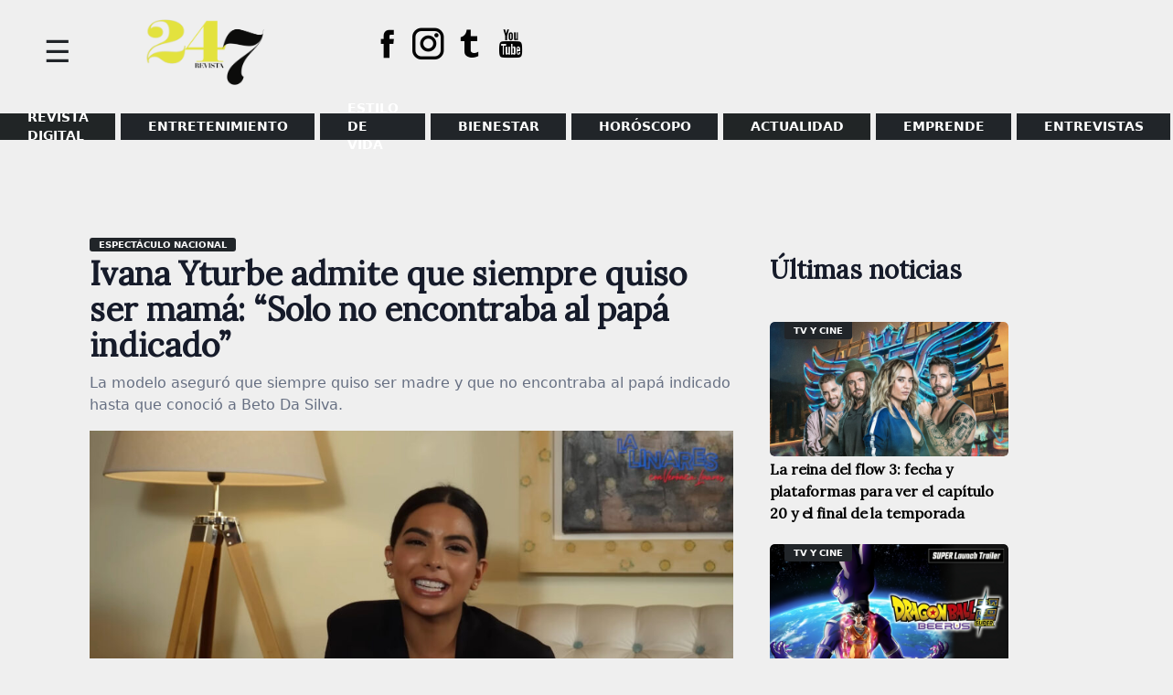

--- FILE ---
content_type: text/html; charset=UTF-8
request_url: https://www.magacin247.com/ivana-yturbe-admite-que-siempre-quiso-ser-mama-solo-no-encontraba-al-papa-indicado/
body_size: 13512
content:
<!doctype html>
<html lang="es">
<head>
	<meta charset="UTF-8">
	<meta name="viewport" content="width=device-width, initial-scale=1">
	<link rel="profile" href="https://gmpg.org/xfn/11">
	<link href="https://fonts.googleapis.com/css2?family=Lora&display=swap" rel="stylesheet">
	<meta name='robots' content='index, follow, max-image-preview:large, max-snippet:-1, max-video-preview:-1' />
	<style>img:is([sizes="auto" i], [sizes^="auto," i]) { contain-intrinsic-size: 3000px 1500px }</style>
	
	<!-- This site is optimized with the Yoast SEO plugin v26.5 - https://yoast.com/wordpress/plugins/seo/ -->
	<title>Ivana Yturbe admite que siempre quiso ser mamá: “Solo no encontraba al papá indicado”</title>
	<meta name="description" content="La modelo, Ivana Yturbe aseguró que siempre quiso ser madre y que no encontraba al papá indicado hasta que conoció a Beto Da Silva." />
	<link rel="canonical" href="https://www.magacin247.com/ivana-yturbe-admite-que-siempre-quiso-ser-mama-solo-no-encontraba-al-papa-indicado/" />
	<meta property="og:locale" content="es_ES" />
	<meta property="og:type" content="article" />
	<meta property="og:title" content="Ivana Yturbe admite que siempre quiso ser mamá: “Solo no encontraba al papá indicado”" />
	<meta property="og:description" content="La modelo, Ivana Yturbe aseguró que siempre quiso ser madre y que no encontraba al papá indicado hasta que conoció a Beto Da Silva." />
	<meta property="og:url" content="https://www.magacin247.com/ivana-yturbe-admite-que-siempre-quiso-ser-mama-solo-no-encontraba-al-papa-indicado/" />
	<meta property="og:site_name" content="MAGACÍN 24.7" />
	<meta property="article:publisher" content="https://www.facebook.com/magacin247" />
	<meta property="article:published_time" content="2023-08-28T19:32:20+00:00" />
	<meta property="article:modified_time" content="2023-08-28T22:32:27+00:00" />
	<meta property="og:image" content="https://www.magacin247.com/wp-content/uploads/2023/08/iVANA-YTURBE.jpg" />
	<meta property="og:image:width" content="1280" />
	<meta property="og:image:height" content="720" />
	<meta property="og:image:type" content="image/jpeg" />
	<meta name="author" content="Redacción Magacin247" />
	<meta name="twitter:card" content="summary_large_image" />
	<meta name="twitter:creator" content="@magacin247" />
	<meta name="twitter:site" content="@magacin247" />
	<meta name="twitter:label1" content="Escrito por" />
	<meta name="twitter:data1" content="Redacción Magacin247" />
	<meta name="twitter:label2" content="Tiempo de lectura" />
	<meta name="twitter:data2" content="3 minutos" />
	<script type="application/ld+json" class="yoast-schema-graph">{"@context":"https://schema.org","@graph":[{"@type":"Article","@id":"https://www.magacin247.com/ivana-yturbe-admite-que-siempre-quiso-ser-mama-solo-no-encontraba-al-papa-indicado/#article","isPartOf":{"@id":"https://www.magacin247.com/ivana-yturbe-admite-que-siempre-quiso-ser-mama-solo-no-encontraba-al-papa-indicado/"},"author":{"name":"Redacción Magacin247","@id":"https://www.magacin247.com/#/schema/person/e27d9caa4923e3dc7285f77f1cb657a7"},"headline":"Ivana Yturbe admite que siempre quiso ser mamá: “Solo no encontraba al papá indicado”","datePublished":"2023-08-28T19:32:20+00:00","dateModified":"2023-08-28T22:32:27+00:00","mainEntityOfPage":{"@id":"https://www.magacin247.com/ivana-yturbe-admite-que-siempre-quiso-ser-mama-solo-no-encontraba-al-papa-indicado/"},"wordCount":520,"commentCount":0,"publisher":{"@id":"https://www.magacin247.com/#organization"},"image":{"@id":"https://www.magacin247.com/ivana-yturbe-admite-que-siempre-quiso-ser-mama-solo-no-encontraba-al-papa-indicado/#primaryimage"},"thumbnailUrl":"https://www.magacin247.com/wp-content/uploads/2023/08/iVANA-YTURBE.jpg","keywords":["BetoDaSilva","Espectáculo Nacional","Ivana Yturbe"],"articleSection":["Espectáculo nacional"],"inLanguage":"es","potentialAction":[{"@type":"CommentAction","name":"Comment","target":["https://www.magacin247.com/ivana-yturbe-admite-que-siempre-quiso-ser-mama-solo-no-encontraba-al-papa-indicado/#respond"]}]},{"@type":"WebPage","@id":"https://www.magacin247.com/ivana-yturbe-admite-que-siempre-quiso-ser-mama-solo-no-encontraba-al-papa-indicado/","url":"https://www.magacin247.com/ivana-yturbe-admite-que-siempre-quiso-ser-mama-solo-no-encontraba-al-papa-indicado/","name":"Ivana Yturbe admite que siempre quiso ser mamá: “Solo no encontraba al papá indicado”","isPartOf":{"@id":"https://www.magacin247.com/#website"},"primaryImageOfPage":{"@id":"https://www.magacin247.com/ivana-yturbe-admite-que-siempre-quiso-ser-mama-solo-no-encontraba-al-papa-indicado/#primaryimage"},"image":{"@id":"https://www.magacin247.com/ivana-yturbe-admite-que-siempre-quiso-ser-mama-solo-no-encontraba-al-papa-indicado/#primaryimage"},"thumbnailUrl":"https://www.magacin247.com/wp-content/uploads/2023/08/iVANA-YTURBE.jpg","datePublished":"2023-08-28T19:32:20+00:00","dateModified":"2023-08-28T22:32:27+00:00","description":"La modelo, Ivana Yturbe aseguró que siempre quiso ser madre y que no encontraba al papá indicado hasta que conoció a Beto Da Silva.","breadcrumb":{"@id":"https://www.magacin247.com/ivana-yturbe-admite-que-siempre-quiso-ser-mama-solo-no-encontraba-al-papa-indicado/#breadcrumb"},"inLanguage":"es","potentialAction":[{"@type":"ReadAction","target":["https://www.magacin247.com/ivana-yturbe-admite-que-siempre-quiso-ser-mama-solo-no-encontraba-al-papa-indicado/"]}]},{"@type":"ImageObject","inLanguage":"es","@id":"https://www.magacin247.com/ivana-yturbe-admite-que-siempre-quiso-ser-mama-solo-no-encontraba-al-papa-indicado/#primaryimage","url":"https://www.magacin247.com/wp-content/uploads/2023/08/iVANA-YTURBE.jpg","contentUrl":"https://www.magacin247.com/wp-content/uploads/2023/08/iVANA-YTURBE.jpg","width":1280,"height":720,"caption":"Ivana Yturbe habla sobre su maternidad y familia. (Foto: Captura de YouTube)"},{"@type":"BreadcrumbList","@id":"https://www.magacin247.com/ivana-yturbe-admite-que-siempre-quiso-ser-mama-solo-no-encontraba-al-papa-indicado/#breadcrumb","itemListElement":[{"@type":"ListItem","position":1,"name":"Portada","item":"https://www.magacin247.com/"},{"@type":"ListItem","position":2,"name":"Ivana Yturbe admite que siempre quiso ser mamá: “Solo no encontraba al papá indicado”"}]},{"@type":"WebSite","@id":"https://www.magacin247.com/#website","url":"https://www.magacin247.com/","name":"Magacín 247","description":"Portal web de noticias de entretenimiento, estilo de vida y entrevistas exclusivas.","publisher":{"@id":"https://www.magacin247.com/#organization"},"alternateName":"Magacin247.com","potentialAction":[{"@type":"SearchAction","target":{"@type":"EntryPoint","urlTemplate":"https://www.magacin247.com/?s={search_term_string}"},"query-input":{"@type":"PropertyValueSpecification","valueRequired":true,"valueName":"search_term_string"}}],"inLanguage":"es"},{"@type":"Organization","@id":"https://www.magacin247.com/#organization","name":"Magacín247","url":"https://www.magacin247.com/","logo":{"@type":"ImageObject","inLanguage":"es","@id":"https://www.magacin247.com/#/schema/logo/image/","url":"https://www.magacin247.com/wp-content/uploads/2025/06/cropped-REVISTA-247.png","contentUrl":"https://www.magacin247.com/wp-content/uploads/2025/06/cropped-REVISTA-247.png","width":1774,"height":880,"caption":"Magacín247"},"image":{"@id":"https://www.magacin247.com/#/schema/logo/image/"},"sameAs":["https://www.facebook.com/magacin247","https://x.com/magacin247","https://www.instagram.com/magacin247/"]},{"@type":"Person","@id":"https://www.magacin247.com/#/schema/person/e27d9caa4923e3dc7285f77f1cb657a7","name":"Redacción Magacin247","image":{"@type":"ImageObject","inLanguage":"es","@id":"https://www.magacin247.com/#/schema/person/image/","url":"https://www.magacin247.com/wp-content/uploads/2025/06/Post_Magacin247_3-removebg-preview-1-120x150.png","contentUrl":"https://www.magacin247.com/wp-content/uploads/2025/06/Post_Magacin247_3-removebg-preview-1-120x150.png","caption":"Redacción Magacin247"},"description":"redaccion@magacin247.com","sameAs":["Magacin247"]}]}</script>
	<!-- / Yoast SEO plugin. -->


<link rel='dns-prefetch' href='//fonts.googleapis.com' />
<link rel="alternate" type="application/rss+xml" title="MAGACÍN 24.7 &raquo; Feed" href="https://www.magacin247.com/feed/" />
<link rel="alternate" type="application/rss+xml" title="MAGACÍN 24.7 &raquo; Feed de los comentarios" href="https://www.magacin247.com/comments/feed/" />
<link rel="alternate" type="application/rss+xml" title="MAGACÍN 24.7 &raquo; Comentario Ivana Yturbe admite que siempre quiso ser mamá: “Solo no encontraba al papá indicado” del feed" href="https://www.magacin247.com/ivana-yturbe-admite-que-siempre-quiso-ser-mama-solo-no-encontraba-al-papa-indicado/feed/" />
<script>
window._wpemojiSettings = {"baseUrl":"https:\/\/s.w.org\/images\/core\/emoji\/16.0.1\/72x72\/","ext":".png","svgUrl":"https:\/\/s.w.org\/images\/core\/emoji\/16.0.1\/svg\/","svgExt":".svg","source":{"concatemoji":"https:\/\/www.magacin247.com\/wp-includes\/js\/wp-emoji-release.min.js?ver=6.8.3"}};
/*! This file is auto-generated */
!function(s,n){var o,i,e;function c(e){try{var t={supportTests:e,timestamp:(new Date).valueOf()};sessionStorage.setItem(o,JSON.stringify(t))}catch(e){}}function p(e,t,n){e.clearRect(0,0,e.canvas.width,e.canvas.height),e.fillText(t,0,0);var t=new Uint32Array(e.getImageData(0,0,e.canvas.width,e.canvas.height).data),a=(e.clearRect(0,0,e.canvas.width,e.canvas.height),e.fillText(n,0,0),new Uint32Array(e.getImageData(0,0,e.canvas.width,e.canvas.height).data));return t.every(function(e,t){return e===a[t]})}function u(e,t){e.clearRect(0,0,e.canvas.width,e.canvas.height),e.fillText(t,0,0);for(var n=e.getImageData(16,16,1,1),a=0;a<n.data.length;a++)if(0!==n.data[a])return!1;return!0}function f(e,t,n,a){switch(t){case"flag":return n(e,"\ud83c\udff3\ufe0f\u200d\u26a7\ufe0f","\ud83c\udff3\ufe0f\u200b\u26a7\ufe0f")?!1:!n(e,"\ud83c\udde8\ud83c\uddf6","\ud83c\udde8\u200b\ud83c\uddf6")&&!n(e,"\ud83c\udff4\udb40\udc67\udb40\udc62\udb40\udc65\udb40\udc6e\udb40\udc67\udb40\udc7f","\ud83c\udff4\u200b\udb40\udc67\u200b\udb40\udc62\u200b\udb40\udc65\u200b\udb40\udc6e\u200b\udb40\udc67\u200b\udb40\udc7f");case"emoji":return!a(e,"\ud83e\udedf")}return!1}function g(e,t,n,a){var r="undefined"!=typeof WorkerGlobalScope&&self instanceof WorkerGlobalScope?new OffscreenCanvas(300,150):s.createElement("canvas"),o=r.getContext("2d",{willReadFrequently:!0}),i=(o.textBaseline="top",o.font="600 32px Arial",{});return e.forEach(function(e){i[e]=t(o,e,n,a)}),i}function t(e){var t=s.createElement("script");t.src=e,t.defer=!0,s.head.appendChild(t)}"undefined"!=typeof Promise&&(o="wpEmojiSettingsSupports",i=["flag","emoji"],n.supports={everything:!0,everythingExceptFlag:!0},e=new Promise(function(e){s.addEventListener("DOMContentLoaded",e,{once:!0})}),new Promise(function(t){var n=function(){try{var e=JSON.parse(sessionStorage.getItem(o));if("object"==typeof e&&"number"==typeof e.timestamp&&(new Date).valueOf()<e.timestamp+604800&&"object"==typeof e.supportTests)return e.supportTests}catch(e){}return null}();if(!n){if("undefined"!=typeof Worker&&"undefined"!=typeof OffscreenCanvas&&"undefined"!=typeof URL&&URL.createObjectURL&&"undefined"!=typeof Blob)try{var e="postMessage("+g.toString()+"("+[JSON.stringify(i),f.toString(),p.toString(),u.toString()].join(",")+"));",a=new Blob([e],{type:"text/javascript"}),r=new Worker(URL.createObjectURL(a),{name:"wpTestEmojiSupports"});return void(r.onmessage=function(e){c(n=e.data),r.terminate(),t(n)})}catch(e){}c(n=g(i,f,p,u))}t(n)}).then(function(e){for(var t in e)n.supports[t]=e[t],n.supports.everything=n.supports.everything&&n.supports[t],"flag"!==t&&(n.supports.everythingExceptFlag=n.supports.everythingExceptFlag&&n.supports[t]);n.supports.everythingExceptFlag=n.supports.everythingExceptFlag&&!n.supports.flag,n.DOMReady=!1,n.readyCallback=function(){n.DOMReady=!0}}).then(function(){return e}).then(function(){var e;n.supports.everything||(n.readyCallback(),(e=n.source||{}).concatemoji?t(e.concatemoji):e.wpemoji&&e.twemoji&&(t(e.twemoji),t(e.wpemoji)))}))}((window,document),window._wpemojiSettings);
</script>
<style id='wp-emoji-styles-inline-css'>

	img.wp-smiley, img.emoji {
		display: inline !important;
		border: none !important;
		box-shadow: none !important;
		height: 1em !important;
		width: 1em !important;
		margin: 0 0.07em !important;
		vertical-align: -0.1em !important;
		background: none !important;
		padding: 0 !important;
	}
</style>
<link rel='stylesheet' id='wp-block-library-css' href='https://www.magacin247.com/wp-includes/css/dist/block-library/style.min.css?ver=6.8.3' media='all' />
<style id='classic-theme-styles-inline-css'>
/*! This file is auto-generated */
.wp-block-button__link{color:#fff;background-color:#32373c;border-radius:9999px;box-shadow:none;text-decoration:none;padding:calc(.667em + 2px) calc(1.333em + 2px);font-size:1.125em}.wp-block-file__button{background:#32373c;color:#fff;text-decoration:none}
</style>
<style id='global-styles-inline-css'>
:root{--wp--preset--aspect-ratio--square: 1;--wp--preset--aspect-ratio--4-3: 4/3;--wp--preset--aspect-ratio--3-4: 3/4;--wp--preset--aspect-ratio--3-2: 3/2;--wp--preset--aspect-ratio--2-3: 2/3;--wp--preset--aspect-ratio--16-9: 16/9;--wp--preset--aspect-ratio--9-16: 9/16;--wp--preset--color--black: #000000;--wp--preset--color--cyan-bluish-gray: #abb8c3;--wp--preset--color--white: #ffffff;--wp--preset--color--pale-pink: #f78da7;--wp--preset--color--vivid-red: #cf2e2e;--wp--preset--color--luminous-vivid-orange: #ff6900;--wp--preset--color--luminous-vivid-amber: #fcb900;--wp--preset--color--light-green-cyan: #7bdcb5;--wp--preset--color--vivid-green-cyan: #00d084;--wp--preset--color--pale-cyan-blue: #8ed1fc;--wp--preset--color--vivid-cyan-blue: #0693e3;--wp--preset--color--vivid-purple: #9b51e0;--wp--preset--gradient--vivid-cyan-blue-to-vivid-purple: linear-gradient(135deg,rgba(6,147,227,1) 0%,rgb(155,81,224) 100%);--wp--preset--gradient--light-green-cyan-to-vivid-green-cyan: linear-gradient(135deg,rgb(122,220,180) 0%,rgb(0,208,130) 100%);--wp--preset--gradient--luminous-vivid-amber-to-luminous-vivid-orange: linear-gradient(135deg,rgba(252,185,0,1) 0%,rgba(255,105,0,1) 100%);--wp--preset--gradient--luminous-vivid-orange-to-vivid-red: linear-gradient(135deg,rgba(255,105,0,1) 0%,rgb(207,46,46) 100%);--wp--preset--gradient--very-light-gray-to-cyan-bluish-gray: linear-gradient(135deg,rgb(238,238,238) 0%,rgb(169,184,195) 100%);--wp--preset--gradient--cool-to-warm-spectrum: linear-gradient(135deg,rgb(74,234,220) 0%,rgb(151,120,209) 20%,rgb(207,42,186) 40%,rgb(238,44,130) 60%,rgb(251,105,98) 80%,rgb(254,248,76) 100%);--wp--preset--gradient--blush-light-purple: linear-gradient(135deg,rgb(255,206,236) 0%,rgb(152,150,240) 100%);--wp--preset--gradient--blush-bordeaux: linear-gradient(135deg,rgb(254,205,165) 0%,rgb(254,45,45) 50%,rgb(107,0,62) 100%);--wp--preset--gradient--luminous-dusk: linear-gradient(135deg,rgb(255,203,112) 0%,rgb(199,81,192) 50%,rgb(65,88,208) 100%);--wp--preset--gradient--pale-ocean: linear-gradient(135deg,rgb(255,245,203) 0%,rgb(182,227,212) 50%,rgb(51,167,181) 100%);--wp--preset--gradient--electric-grass: linear-gradient(135deg,rgb(202,248,128) 0%,rgb(113,206,126) 100%);--wp--preset--gradient--midnight: linear-gradient(135deg,rgb(2,3,129) 0%,rgb(40,116,252) 100%);--wp--preset--font-size--small: 13px;--wp--preset--font-size--medium: 20px;--wp--preset--font-size--large: 36px;--wp--preset--font-size--x-large: 42px;--wp--preset--spacing--20: 0.44rem;--wp--preset--spacing--30: 0.67rem;--wp--preset--spacing--40: 1rem;--wp--preset--spacing--50: 1.5rem;--wp--preset--spacing--60: 2.25rem;--wp--preset--spacing--70: 3.38rem;--wp--preset--spacing--80: 5.06rem;--wp--preset--shadow--natural: 6px 6px 9px rgba(0, 0, 0, 0.2);--wp--preset--shadow--deep: 12px 12px 50px rgba(0, 0, 0, 0.4);--wp--preset--shadow--sharp: 6px 6px 0px rgba(0, 0, 0, 0.2);--wp--preset--shadow--outlined: 6px 6px 0px -3px rgba(255, 255, 255, 1), 6px 6px rgba(0, 0, 0, 1);--wp--preset--shadow--crisp: 6px 6px 0px rgba(0, 0, 0, 1);}:where(.is-layout-flex){gap: 0.5em;}:where(.is-layout-grid){gap: 0.5em;}body .is-layout-flex{display: flex;}.is-layout-flex{flex-wrap: wrap;align-items: center;}.is-layout-flex > :is(*, div){margin: 0;}body .is-layout-grid{display: grid;}.is-layout-grid > :is(*, div){margin: 0;}:where(.wp-block-columns.is-layout-flex){gap: 2em;}:where(.wp-block-columns.is-layout-grid){gap: 2em;}:where(.wp-block-post-template.is-layout-flex){gap: 1.25em;}:where(.wp-block-post-template.is-layout-grid){gap: 1.25em;}.has-black-color{color: var(--wp--preset--color--black) !important;}.has-cyan-bluish-gray-color{color: var(--wp--preset--color--cyan-bluish-gray) !important;}.has-white-color{color: var(--wp--preset--color--white) !important;}.has-pale-pink-color{color: var(--wp--preset--color--pale-pink) !important;}.has-vivid-red-color{color: var(--wp--preset--color--vivid-red) !important;}.has-luminous-vivid-orange-color{color: var(--wp--preset--color--luminous-vivid-orange) !important;}.has-luminous-vivid-amber-color{color: var(--wp--preset--color--luminous-vivid-amber) !important;}.has-light-green-cyan-color{color: var(--wp--preset--color--light-green-cyan) !important;}.has-vivid-green-cyan-color{color: var(--wp--preset--color--vivid-green-cyan) !important;}.has-pale-cyan-blue-color{color: var(--wp--preset--color--pale-cyan-blue) !important;}.has-vivid-cyan-blue-color{color: var(--wp--preset--color--vivid-cyan-blue) !important;}.has-vivid-purple-color{color: var(--wp--preset--color--vivid-purple) !important;}.has-black-background-color{background-color: var(--wp--preset--color--black) !important;}.has-cyan-bluish-gray-background-color{background-color: var(--wp--preset--color--cyan-bluish-gray) !important;}.has-white-background-color{background-color: var(--wp--preset--color--white) !important;}.has-pale-pink-background-color{background-color: var(--wp--preset--color--pale-pink) !important;}.has-vivid-red-background-color{background-color: var(--wp--preset--color--vivid-red) !important;}.has-luminous-vivid-orange-background-color{background-color: var(--wp--preset--color--luminous-vivid-orange) !important;}.has-luminous-vivid-amber-background-color{background-color: var(--wp--preset--color--luminous-vivid-amber) !important;}.has-light-green-cyan-background-color{background-color: var(--wp--preset--color--light-green-cyan) !important;}.has-vivid-green-cyan-background-color{background-color: var(--wp--preset--color--vivid-green-cyan) !important;}.has-pale-cyan-blue-background-color{background-color: var(--wp--preset--color--pale-cyan-blue) !important;}.has-vivid-cyan-blue-background-color{background-color: var(--wp--preset--color--vivid-cyan-blue) !important;}.has-vivid-purple-background-color{background-color: var(--wp--preset--color--vivid-purple) !important;}.has-black-border-color{border-color: var(--wp--preset--color--black) !important;}.has-cyan-bluish-gray-border-color{border-color: var(--wp--preset--color--cyan-bluish-gray) !important;}.has-white-border-color{border-color: var(--wp--preset--color--white) !important;}.has-pale-pink-border-color{border-color: var(--wp--preset--color--pale-pink) !important;}.has-vivid-red-border-color{border-color: var(--wp--preset--color--vivid-red) !important;}.has-luminous-vivid-orange-border-color{border-color: var(--wp--preset--color--luminous-vivid-orange) !important;}.has-luminous-vivid-amber-border-color{border-color: var(--wp--preset--color--luminous-vivid-amber) !important;}.has-light-green-cyan-border-color{border-color: var(--wp--preset--color--light-green-cyan) !important;}.has-vivid-green-cyan-border-color{border-color: var(--wp--preset--color--vivid-green-cyan) !important;}.has-pale-cyan-blue-border-color{border-color: var(--wp--preset--color--pale-cyan-blue) !important;}.has-vivid-cyan-blue-border-color{border-color: var(--wp--preset--color--vivid-cyan-blue) !important;}.has-vivid-purple-border-color{border-color: var(--wp--preset--color--vivid-purple) !important;}.has-vivid-cyan-blue-to-vivid-purple-gradient-background{background: var(--wp--preset--gradient--vivid-cyan-blue-to-vivid-purple) !important;}.has-light-green-cyan-to-vivid-green-cyan-gradient-background{background: var(--wp--preset--gradient--light-green-cyan-to-vivid-green-cyan) !important;}.has-luminous-vivid-amber-to-luminous-vivid-orange-gradient-background{background: var(--wp--preset--gradient--luminous-vivid-amber-to-luminous-vivid-orange) !important;}.has-luminous-vivid-orange-to-vivid-red-gradient-background{background: var(--wp--preset--gradient--luminous-vivid-orange-to-vivid-red) !important;}.has-very-light-gray-to-cyan-bluish-gray-gradient-background{background: var(--wp--preset--gradient--very-light-gray-to-cyan-bluish-gray) !important;}.has-cool-to-warm-spectrum-gradient-background{background: var(--wp--preset--gradient--cool-to-warm-spectrum) !important;}.has-blush-light-purple-gradient-background{background: var(--wp--preset--gradient--blush-light-purple) !important;}.has-blush-bordeaux-gradient-background{background: var(--wp--preset--gradient--blush-bordeaux) !important;}.has-luminous-dusk-gradient-background{background: var(--wp--preset--gradient--luminous-dusk) !important;}.has-pale-ocean-gradient-background{background: var(--wp--preset--gradient--pale-ocean) !important;}.has-electric-grass-gradient-background{background: var(--wp--preset--gradient--electric-grass) !important;}.has-midnight-gradient-background{background: var(--wp--preset--gradient--midnight) !important;}.has-small-font-size{font-size: var(--wp--preset--font-size--small) !important;}.has-medium-font-size{font-size: var(--wp--preset--font-size--medium) !important;}.has-large-font-size{font-size: var(--wp--preset--font-size--large) !important;}.has-x-large-font-size{font-size: var(--wp--preset--font-size--x-large) !important;}
:where(.wp-block-post-template.is-layout-flex){gap: 1.25em;}:where(.wp-block-post-template.is-layout-grid){gap: 1.25em;}
:where(.wp-block-columns.is-layout-flex){gap: 2em;}:where(.wp-block-columns.is-layout-grid){gap: 2em;}
:root :where(.wp-block-pullquote){font-size: 1.5em;line-height: 1.6;}
</style>
<link rel='stylesheet' id='magacin-247-style-css' href='https://www.magacin247.com/wp-content/themes/magacin-247/style.css?ver=1.0.1' media='all' />
<link rel='stylesheet' id='bootstrapcss-css' href='https://www.magacin247.com/wp-content/themes/magacin-247/css/bootstrap.min.css?v1&#038;ver=6.8.3' media='all' />
<link rel='stylesheet' id='icofonts-css' href='https://www.magacin247.com/wp-content/themes/magacin-247/css/icofont.min.css?ver=6.8.3' media='all' />
<link rel='stylesheet' id='fonts-css' href='https://fonts.googleapis.com/css?family=Roboto%3A400%2C700%2C900%7CZilla+Slab%3A400%2C700%2C900&#038;ver=6.8.3' media='all' />
<script src="https://www.magacin247.com/wp-includes/js/jquery/jquery.min.js?ver=3.7.1" id="jquery-core-js"></script>
<script src="https://www.magacin247.com/wp-includes/js/jquery/jquery-migrate.min.js?ver=3.4.1" id="jquery-migrate-js"></script>
<link rel="https://api.w.org/" href="https://www.magacin247.com/wp-json/" /><link rel="alternate" title="JSON" type="application/json" href="https://www.magacin247.com/wp-json/wp/v2/posts/113722" /><link rel="EditURI" type="application/rsd+xml" title="RSD" href="https://www.magacin247.com/xmlrpc.php?rsd" />
<meta name="generator" content="WordPress 6.8.3" />
<link rel='shortlink' href='https://www.magacin247.com/?p=113722' />
<link rel="alternate" title="oEmbed (JSON)" type="application/json+oembed" href="https://www.magacin247.com/wp-json/oembed/1.0/embed?url=https%3A%2F%2Fwww.magacin247.com%2Fivana-yturbe-admite-que-siempre-quiso-ser-mama-solo-no-encontraba-al-papa-indicado%2F" />
<link rel="alternate" title="oEmbed (XML)" type="text/xml+oembed" href="https://www.magacin247.com/wp-json/oembed/1.0/embed?url=https%3A%2F%2Fwww.magacin247.com%2Fivana-yturbe-admite-que-siempre-quiso-ser-mama-solo-no-encontraba-al-papa-indicado%2F&#038;format=xml" />
<link rel="pingback" href="https://www.magacin247.com/xmlrpc.php">		<style type="text/css">
					.site-title,
			.site-description {
				position: absolute;
				clip: rect(1px, 1px, 1px, 1px);
				}
					</style>
		<style id="custom-background-css">
body.custom-background { background-color: #efefef; }
</style>
	<link rel="icon" href="https://www.magacin247.com/wp-content/uploads/2025/06/cropped-REVISTA-247-1-32x32.png" sizes="32x32" />
<link rel="icon" href="https://www.magacin247.com/wp-content/uploads/2025/06/cropped-REVISTA-247-1-192x192.png" sizes="192x192" />
<link rel="apple-touch-icon" href="https://www.magacin247.com/wp-content/uploads/2025/06/cropped-REVISTA-247-1-180x180.png" />
<meta name="msapplication-TileImage" content="https://www.magacin247.com/wp-content/uploads/2025/06/cropped-REVISTA-247-1-270x270.png" />
		<style id="wp-custom-css">
			@media (max-width: 768px) {
    .site-header {
        display: flex!important;
    }
}
.menpadre .lista > li.menu-item:nth-child(1) > a {
    background: #212526;
}
footer#colophon {
    /* background-color: #e2153157; */
    padding-top: 2.5rem;
    padding-bottom: 1.5rem;
    color: #dcdddf;
}
.menpadre .lista > li.menu-item:nth-child(2) > a {
    background: #212529;
}
.menpadre .lista > li.menu-item:nth-child(3) > a {
    background: #212529;
}
.menpadre .lista > li.menu-item:nth-child(4) > a {
    background: #212529;
}
.menpadre .lista > li.menu-item:nth-child(5) > a {
    background: #212529;
}
li.menu-item:nth-child(6) > a {
    background: #f08a98;
}
.menpadre .lista > li.menu-item:nth-child(7) > a {
    background: #212529;
}
.menpadre .lista > li.menu-item:nth-child(8) > a {
    background: #212529;
}
.menpadre .lista > li.menu-item:nth-child(6) > a {
    background: #212526;
}
.body ul li a, .body3 ul li a, .granc ul li a, .cated ul li a {
    background: #212529;
}
section.fondo-bk {
    background: #212529;
}
footer#colophon {
    background-color: #efefef;
    padding-top: 2.5rem;
    padding-bottom: 1.5rem;
    color: #dcdddf;
}
span.motorg {
    border-bottom: solid 4px #212529;
}
.site-branding img {
    padding: 1rem;
    width: 250px;
}
.nptres .tsec22 h2.gene:before {
    position: absolute;
    right: 0;
    height: 5px;
    width: 100%;
    content: "";
    background: #212529;
    bottom: -10px;
}
.npline {
    border: 2px solid #dcdddf;
    padding: 5rem 1rem 0 1rem;
    border-radius: 5px;
    margin-top: -60px;
}
span.color {
    border-bottom: solid 6px #212529;
    text-transform: uppercase;
}
leyenda {
    color: rgb(255, 255, 255);
    font-size: 15px;
    font-weight: 400;
    font-style: italic;
    background: rgb(33, 37, 41);
    padding: 0px 2rem 0.3rem;
}
.av img {
  border-radius: 50%;
	border: solid 0px #fff;
}
.leyenda {
    background: #212529;
    color: #fff;
    padding: 0 2rem 0.3rem 2rem;
    font-size: 15px;
    font-weight: 400;
    font-style: italic;
}
.side-panel {
    height: 100%;
    background: #212529;
    position: fixed;
    z-index: 9;
    padding: 10px;
    width: 300px;
    overflow: hidden;
    left: 0;
}
ul#side li a:hover {
    color: #e3e23e !important;
}
li.menu-item:nth-child(6) > a {
    background: #b4b4b4;
}		</style>
			<!--
	<script async src="https://pagead2.googlesyndication.com/pagead/js/adsbygoogle.js"></script>
	<script data-ad-client="ca-pub-8721108380019318" async src="https://pagead2.googlesyndication.com/pagead/js/adsbygoogle.js"></script>-->

	<!-- Global site tag (gtag.js) - Google Analytics -->
	<script async src="https://www.googletagmanager.com/gtag/js?id=G-E6NZ5LG54H"></script>
	<script>
	window.dataLayer = window.dataLayer || [];
	function gtag(){dataLayer.push(arguments);}
	gtag('js', new Date());

	gtag('config', 'G-E6NZ5LG54H');
	</script>

</head>

<body class="wp-singular post-template-default single single-post postid-113722 single-format-standard custom-background wp-custom-logo wp-theme-magacin-247">
<div id="page" class="site">
	<a class="skip-link screen-reader-text" href="#primary">Skip to content</a>

	<header id="masthead" class="site-header">
		
		    <div class="side-panel">
		    	   <span id="baja" class="anul">&#88;</span> 
				
		    	<div class="side-me">
		    		<div id="mender" class="maside"><ul id="side" class="hamb"><li id="menu-item-130948" class="menu-item menu-item-type-custom menu-item-object-custom menu-item-130948"><a href="https://www.magacin247.com/ediciones-anteriores-magacin24-7/">REVISTA DIGITAL</a></li>
<li id="menu-item-46760" class="menu-item menu-item-type-taxonomy menu-item-object-category current-post-ancestor menu-item-has-children menu-item-46760"><a href="https://www.magacin247.com/category/entretenimiento/espectaculos/">ENTRETENIMIENTO</a>
<ul class="item-show">
	<li id="menu-item-46759" class="menu-item menu-item-type-taxonomy menu-item-object-category current-post-ancestor current-menu-parent current-post-parent menu-item-46759"><a href="https://www.magacin247.com/category/entretenimiento/espectaculos/espectaculo-nacional/">Espectáculo Nacional</a></li>
	<li id="menu-item-46758" class="menu-item menu-item-type-taxonomy menu-item-object-category menu-item-46758"><a href="https://www.magacin247.com/category/entretenimiento/espectaculos/espectaculo-internacional/">Espectáculo Internacional</a></li>
	<li id="menu-item-46761" class="menu-item menu-item-type-taxonomy menu-item-object-category menu-item-46761"><a href="https://www.magacin247.com/category/entretenimiento/espectaculos/tv-y-cine/">TV Y CINE</a></li>
</ul>
</li>
<li id="menu-item-46766" class="menu-item menu-item-type-taxonomy menu-item-object-category menu-item-has-children menu-item-46766"><a href="https://www.magacin247.com/category/estilo-de-vida/">Estilo de vida</a>
<ul class="item-show">
	<li id="menu-item-46772" class="menu-item menu-item-type-taxonomy menu-item-object-category menu-item-46772"><a href="https://www.magacin247.com/category/estilo-de-vida/viajes/">VIAJES</a></li>
	<li id="menu-item-46767" class="menu-item menu-item-type-taxonomy menu-item-object-category menu-item-46767"><a href="https://www.magacin247.com/category/estilo-de-vida/belleza/">BELLEZA</a></li>
	<li id="menu-item-46770" class="menu-item menu-item-type-taxonomy menu-item-object-category menu-item-46770"><a href="https://www.magacin247.com/category/estilo-de-vida/moda/">MODA</a></li>
	<li id="menu-item-46769" class="menu-item menu-item-type-taxonomy menu-item-object-category menu-item-46769"><a href="https://www.magacin247.com/category/estilo-de-vida/mascotas/">MASCOTAS</a></li>
	<li id="menu-item-47174" class="menu-item menu-item-type-taxonomy menu-item-object-category menu-item-47174"><a href="https://www.magacin247.com/category/estilo-de-vida/hogar/">HOGAR</a></li>
</ul>
</li>
<li id="menu-item-46746" class="menu-item menu-item-type-taxonomy menu-item-object-category menu-item-has-children menu-item-46746"><a href="https://www.magacin247.com/category/bienestar/">BIENESTAR</a>
<ul class="item-show">
	<li id="menu-item-46750" class="menu-item menu-item-type-taxonomy menu-item-object-category menu-item-46750"><a href="https://www.magacin247.com/category/bienestar/salud/">SALUD</a></li>
	<li id="menu-item-46747" class="menu-item menu-item-type-taxonomy menu-item-object-category menu-item-46747"><a href="https://www.magacin247.com/category/bienestar/en-forma/">En Forma</a></li>
	<li id="menu-item-47177" class="menu-item menu-item-type-taxonomy menu-item-object-category menu-item-47177"><a href="https://www.magacin247.com/category/bienestar/nutricion/">NUTRICIÓN</a></li>
	<li id="menu-item-47954" class="menu-item menu-item-type-taxonomy menu-item-object-category menu-item-47954"><a href="https://www.magacin247.com/category/bienestar/psicologia/">Psicología</a></li>
</ul>
</li>
<li id="menu-item-46773" class="menu-item menu-item-type-taxonomy menu-item-object-category menu-item-has-children menu-item-46773"><a href="https://www.magacin247.com/category/horoscopo/">HORÓSCOPO</a>
<ul class="item-show">
	<li id="menu-item-46775" class="menu-item menu-item-type-taxonomy menu-item-object-category menu-item-46775"><a href="https://www.magacin247.com/category/horoscopo/rituales-y-suenos/">Rituales y sueños</a></li>
	<li id="menu-item-47168" class="menu-item menu-item-type-taxonomy menu-item-object-category menu-item-47168"><a href="https://www.magacin247.com/category/horoscopo/signos-del-zodiaco/">Signos del zodiaco</a></li>
</ul>
</li>
<li id="menu-item-46780" class="menu-item menu-item-type-taxonomy menu-item-object-category menu-item-has-children menu-item-46780"><a href="https://www.magacin247.com/category/actualidad/">Actualidad</a>
<ul class="item-show">
	<li id="menu-item-47169" class="menu-item menu-item-type-taxonomy menu-item-object-category menu-item-47169"><a href="https://www.magacin247.com/category/actualidad/">Actualidad</a></li>
	<li id="menu-item-47170" class="menu-item menu-item-type-taxonomy menu-item-object-category menu-item-47170"><a href="https://www.magacin247.com/category/actualidad/lanzamientos/">Lanzamientos</a></li>
	<li id="menu-item-46771" class="menu-item menu-item-type-taxonomy menu-item-object-category menu-item-46771"><a href="https://www.magacin247.com/category/actualidad/tecnologia/">TECNOLOGÍA</a></li>
	<li id="menu-item-46765" class="menu-item menu-item-type-taxonomy menu-item-object-category menu-item-46765"><a href="https://www.magacin247.com/category/actualidad/historias/">HISTORIAS</a></li>
</ul>
</li>
<li id="menu-item-47175" class="menu-item menu-item-type-taxonomy menu-item-object-category menu-item-has-children menu-item-47175"><a href="https://www.magacin247.com/category/emprende/">Emprende</a>
<ul class="item-show">
	<li id="menu-item-46763" class="menu-item menu-item-type-taxonomy menu-item-object-category menu-item-46763"><a href="https://www.magacin247.com/category/emprende/emprendedores/">EMPRENDEDORES</a></li>
	<li id="menu-item-47176" class="menu-item menu-item-type-taxonomy menu-item-object-category menu-item-47176"><a href="https://www.magacin247.com/category/emprende/emprende-tips/">Emprende tips</a></li>
</ul>
</li>
<li id="menu-item-47178" class="menu-item menu-item-type-taxonomy menu-item-object-category menu-item-47178"><a href="https://www.magacin247.com/category/magacin-tv/entrevistas/">ENTREVISTAS</a></li>
</ul></div>		    	</div>
		    </div>
		    		    	<div id="slide_nav_button"><span>☰</span></div>
		    		
		
			<div class="logo">

				<div class="site-branding ">
					<a href="https://www.magacin247.com/" class="custom-logo-link" rel="home"><img width="1774" height="880" src="https://www.magacin247.com/wp-content/uploads/2025/06/cropped-REVISTA-247.png" class="custom-logo" alt="MAGACÍN 24.7" decoding="async" fetchpriority="high" srcset="https://www.magacin247.com/wp-content/uploads/2025/06/cropped-REVISTA-247.png 1774w, https://www.magacin247.com/wp-content/uploads/2025/06/cropped-REVISTA-247-300x149.png 300w, https://www.magacin247.com/wp-content/uploads/2025/06/cropped-REVISTA-247-1024x508.png 1024w, https://www.magacin247.com/wp-content/uploads/2025/06/cropped-REVISTA-247-150x74.png 150w, https://www.magacin247.com/wp-content/uploads/2025/06/cropped-REVISTA-247-768x381.png 768w, https://www.magacin247.com/wp-content/uploads/2025/06/cropped-REVISTA-247-1536x762.png 1536w" sizes="(max-width: 1774px) 100vw, 1774px" /></a>						<p class="site-title"><a href="https://www.magacin247.com/" rel="home">MAGACÍN 24.7</a></p>
												<p class="site-description">Portal web de noticias de entretenimiento, estilo de vida y entrevistas exclusivas.</p>
									</div><!-- .site-branding -->
		
				</div>
				<div class="red-top">
					<ul>
         					<li><a href="https://web.facebook.com/magacin247/" target="_blank"><i class="icofont-facebook"></i></a></li><li><a href="https://www.instagram.com/magacin247/" target="_blank"><i class="icofont-instagram"></i></a></li><li><a href="https://www.tiktok.com/@magacin_24.7" target="_blank"><i class="icofont-tumblr"></i></a></li><li><a href="https://www.youtube.com/channel/UCvLFbdcBY211HrX1hsBWU3Q" target="_blank"><i class="icofont-youtube"></i></a></li>         				</ul>
				</div>
			
		
	</header><!-- #masthead -->
	<div class="dale">
	<div class="genio">
		<nav id="site-navigation" class="navbar navbar-expand-lg navbar-light justify-content-center toggled">
					<button class="navbar-toggler bg-gradient" type="button" data-bs-toggle="collapse"
		                    data-bs-target="#menus" aria-controls="menus" aria-expanded="false"
		                    aria-label="Toggle navigation">
		                    <span class="navbar-toggler-icon"></span>
		             </button>
                   <div class="collapse navbar-collapse" id="menus">
					<div id="menus" class="menpadre"><ul id="menu" class="lista navbar-nav"><li class="menu-item menu-item-type-custom menu-item-object-custom menu-item-130948"><a href="https://www.magacin247.com/ediciones-anteriores-magacin24-7/">REVISTA DIGITAL</a></li>
<li class="menu-item menu-item-type-taxonomy menu-item-object-category current-post-ancestor menu-item-has-children menu-item-46760"><a href="https://www.magacin247.com/category/entretenimiento/espectaculos/">ENTRETENIMIENTO</a>
<ul class="sub-menu">
	<li class="menu-item menu-item-type-taxonomy menu-item-object-category current-post-ancestor current-menu-parent current-post-parent menu-item-46759"><a href="https://www.magacin247.com/category/entretenimiento/espectaculos/espectaculo-nacional/">Espectáculo Nacional</a></li>
	<li class="menu-item menu-item-type-taxonomy menu-item-object-category menu-item-46758"><a href="https://www.magacin247.com/category/entretenimiento/espectaculos/espectaculo-internacional/">Espectáculo Internacional</a></li>
	<li class="menu-item menu-item-type-taxonomy menu-item-object-category menu-item-46761"><a href="https://www.magacin247.com/category/entretenimiento/espectaculos/tv-y-cine/">TV Y CINE</a></li>
</ul>
</li>
<li class="menu-item menu-item-type-taxonomy menu-item-object-category menu-item-has-children menu-item-46766"><a href="https://www.magacin247.com/category/estilo-de-vida/">Estilo de vida</a>
<ul class="sub-menu">
	<li class="menu-item menu-item-type-taxonomy menu-item-object-category menu-item-46772"><a href="https://www.magacin247.com/category/estilo-de-vida/viajes/">VIAJES</a></li>
	<li class="menu-item menu-item-type-taxonomy menu-item-object-category menu-item-46767"><a href="https://www.magacin247.com/category/estilo-de-vida/belleza/">BELLEZA</a></li>
	<li class="menu-item menu-item-type-taxonomy menu-item-object-category menu-item-46770"><a href="https://www.magacin247.com/category/estilo-de-vida/moda/">MODA</a></li>
	<li class="menu-item menu-item-type-taxonomy menu-item-object-category menu-item-46769"><a href="https://www.magacin247.com/category/estilo-de-vida/mascotas/">MASCOTAS</a></li>
	<li class="menu-item menu-item-type-taxonomy menu-item-object-category menu-item-47174"><a href="https://www.magacin247.com/category/estilo-de-vida/hogar/">HOGAR</a></li>
</ul>
</li>
<li class="menu-item menu-item-type-taxonomy menu-item-object-category menu-item-has-children menu-item-46746"><a href="https://www.magacin247.com/category/bienestar/">BIENESTAR</a>
<ul class="sub-menu">
	<li class="menu-item menu-item-type-taxonomy menu-item-object-category menu-item-46750"><a href="https://www.magacin247.com/category/bienestar/salud/">SALUD</a></li>
	<li class="menu-item menu-item-type-taxonomy menu-item-object-category menu-item-46747"><a href="https://www.magacin247.com/category/bienestar/en-forma/">En Forma</a></li>
	<li class="menu-item menu-item-type-taxonomy menu-item-object-category menu-item-47177"><a href="https://www.magacin247.com/category/bienestar/nutricion/">NUTRICIÓN</a></li>
	<li class="menu-item menu-item-type-taxonomy menu-item-object-category menu-item-47954"><a href="https://www.magacin247.com/category/bienestar/psicologia/">Psicología</a></li>
</ul>
</li>
<li class="menu-item menu-item-type-taxonomy menu-item-object-category menu-item-has-children menu-item-46773"><a href="https://www.magacin247.com/category/horoscopo/">HORÓSCOPO</a>
<ul class="sub-menu">
	<li class="menu-item menu-item-type-taxonomy menu-item-object-category menu-item-46775"><a href="https://www.magacin247.com/category/horoscopo/rituales-y-suenos/">Rituales y sueños</a></li>
	<li class="menu-item menu-item-type-taxonomy menu-item-object-category menu-item-47168"><a href="https://www.magacin247.com/category/horoscopo/signos-del-zodiaco/">Signos del zodiaco</a></li>
</ul>
</li>
<li class="menu-item menu-item-type-taxonomy menu-item-object-category menu-item-has-children menu-item-46780"><a href="https://www.magacin247.com/category/actualidad/">Actualidad</a>
<ul class="sub-menu">
	<li class="menu-item menu-item-type-taxonomy menu-item-object-category menu-item-47169"><a href="https://www.magacin247.com/category/actualidad/">Actualidad</a></li>
	<li class="menu-item menu-item-type-taxonomy menu-item-object-category menu-item-47170"><a href="https://www.magacin247.com/category/actualidad/lanzamientos/">Lanzamientos</a></li>
	<li class="menu-item menu-item-type-taxonomy menu-item-object-category menu-item-46771"><a href="https://www.magacin247.com/category/actualidad/tecnologia/">TECNOLOGÍA</a></li>
	<li class="menu-item menu-item-type-taxonomy menu-item-object-category menu-item-46765"><a href="https://www.magacin247.com/category/actualidad/historias/">HISTORIAS</a></li>
</ul>
</li>
<li class="menu-item menu-item-type-taxonomy menu-item-object-category menu-item-has-children menu-item-47175"><a href="https://www.magacin247.com/category/emprende/">Emprende</a>
<ul class="sub-menu">
	<li class="menu-item menu-item-type-taxonomy menu-item-object-category menu-item-46763"><a href="https://www.magacin247.com/category/emprende/emprendedores/">EMPRENDEDORES</a></li>
	<li class="menu-item menu-item-type-taxonomy menu-item-object-category menu-item-47176"><a href="https://www.magacin247.com/category/emprende/emprende-tips/">Emprende tips</a></li>
</ul>
</li>
<li class="menu-item menu-item-type-taxonomy menu-item-object-category menu-item-47178"><a href="https://www.magacin247.com/category/magacin-tv/entrevistas/">ENTREVISTAS</a></li>
</ul></div>				   </div>
				 </nav><!-- #site-navigation -->
	</div>
</div>	<main id="primary" class="container pt-5 pb-5">
		<div class="row">
			<div class="col-lg-8 col-sm-12">
				<article id="post-113722" class="post-113722 post type-post status-publish format-standard has-post-thumbnail hentry category-espectaculo-nacional tag-betodasilva tag-espectaculo-nacional tag-ivana-yturbe">
	<header class="entry-header">
					
			<div class="body espectaculo-nacional"><ul class="post-categories">
	<li><a href="https://www.magacin247.com/category/entretenimiento/espectaculos/espectaculo-nacional/" rel="category tag">Espectáculo nacional</a></li></ul></div><h1 class="entry-title">Ivana Yturbe admite que siempre quiso ser mamá: “Solo no encontraba al papá indicado”</h1>	</header><!-- .entry-header -->
   <div class="volada">
	   <p class="sht__summary ">La modelo aseguró que siempre quiso ser madre y que no encontraba al papá indicado hasta que conoció a Beto Da Silva.</p>	</div>
	
			<div class="post-thumbnail">
				<img width="980" height="528" src="https://www.magacin247.com/wp-content/uploads/2023/08/iVANA-YTURBE-980x528.jpg" class="attachment-notas size-notas wp-post-image" alt="" decoding="async" />			</div><!-- .post-thumbnail -->

						 	<div class="leyenda">
				 		Ivana Yturbe habla sobre su maternidad y familia. (Foto: Captura de YouTube)				 	</div>
			     <div class="social row">
       <div class="av col-lg-2 col-sm-2">
       	 <img src="https://www.magacin247.com/wp-content/uploads/2025/06/Post_Magacin247_3-removebg-preview-1-120x150.png" width="64" height="80" srcset="https://www.magacin247.com/wp-content/uploads/2025/06/Post_Magacin247_3-removebg-preview-1.png 2x" alt="Redacción Magacin247" class="avatar avatar-80 wp-user-avatar wp-user-avatar-80 alignnone photo" />       </div>
 		<div class="iteml col-lg-10 col-sm-10">
			<div class="creditos">
				<div class="name">
					<span class="byline tam">  <span class="author vcard"><a class="url fn n" href="https://www.magacin247.com/author/magacin247/">Redacción Magacin247</a></span></span>					<p>redaccion@magacin247.com</p>
				</div>
				<div class="name lado">
					<span class="posted-on">Lima, <a href="https://www.magacin247.com/ivana-yturbe-admite-que-siempre-quiso-ser-mama-solo-no-encontraba-al-papa-indicado/" rel="bookmark"><time class="entry-date published" datetime="2023-08-28T14:32:20-05:00">28/08/2023</time><time class="updated" datetime="2023-08-28T17:32:27-05:00">28/08/2023</time></a></span>									</div>
			</div>	
 		</div>
     </div>
			<div class="ads pt-3">
			<a href="https://morandina.com.pe/" target="_blank"><img src="https://www.magacin247.com/wp-content/uploads/2024/11/BANNER_MORANDINA-lila.png"></a>
		 </div>
     	<div class="entry-content">

		<script async src="https://pagead2.googlesyndication.com/pagead/js/adsbygoogle.js?client=ca-pub-8721108380019318"
     crossorigin="anonymous"></script>
<ins class="adsbygoogle"
     style="display:block; text-align:center;"
     data-ad-layout="in-article"
     data-ad-format="fluid"
     data-ad-client="ca-pub-8721108380019318"
     data-ad-slot="7557685571"></ins>
<script>
     (adsbygoogle = window.adsbygoogle || []).push({});
</script>
		
<p>La ex chica reality, <strong><a href="https://www.magacin247.com/ivanna-yturbe-estuvo-en-la-presentacion-de-beto-da-silva-en-alianza-lima-a-pesar-de-las-criticas/" target="_blank" rel="noreferrer noopener">Ivana Yturbe</a></strong> reveló detalle íntimos de su vida personal durante una entrevista publicada en el programa digital <strong>Habla Batería por YouTube</strong>. En plena conversación, la modelo detalló sobre la experiencia de ser madre y cómo cambio su vida el tener una relación con el futbolista fichado por el&nbsp;FBC Melgar, Beto da Silva, con quien ya tiene una hija.</p>



<p>La exintegrante de &#8216;Esto es Guerra&#8217;, indicó que <strong>siempre tuvo el deseo de ser madre y formar una hermosa familia</strong>, pero que estaba esperando encontrar a la persona indicada antes de dar ese paso tan importante en su vida. «Siempre quise ser mamá, solo que no encontraba al papá indicado y eso era muy importante» mencionó por la red social.</p>



<p>Asimismo,<strong> Ivana Yturbe</strong> destacó el rol significativo de padre que tiene Beto Da Silva en la vida de su hija Almudena y la de ella. Subrayó que su presencia es fundamental, al lograr tener una familia muy funcional. «Lo que siempre quise es que Almu despierte y esté su papa», agregó. </p>



<h2 class="wp-block-heading">Ivana Yturbe se mudó a Arequipa</h2>



<p>La influencer peruana se estableció recientemente en <strong>Arequipa</strong>, junto a su pareja <strong>Beto da Silva</strong> y su pequeña hija. La modelo mencionó que dejó los reality para dedicarse a la labor del hogar, aunque a veces extrañar trabajar en la televisión.</p>



<p>Siguiendo por esa misma línea, Ivana Yturbe, confesó que esta nueva etapa de su vida, la tiene satisfecha y muy feliz, ya que se complementa super bien con el futbolista. «Creo que nos complementamos de una manera increíble, creo que somos un equipo y eso es muy importante, ser un equipo es lo que hace que empujemos el barco en la misma dirección», expresó  la ex chica reality sobre el padre de su hija.</p>



<p><a href="https://www.magacin247.com/ivanna-yturbe-estuvo-en-la-presentacion-de-beto-da-silva-en-alianza-lima-a-pesar-de-las-criticas/" target="_blank" rel="noreferrer noopener"><strong>Ivana Yturbe</strong>&nbsp;y&nbsp;<strong>Beto da Silva</strong></a>&nbsp;ya llevan dos años de casados. Ellos se conocieron en el 2017, pero fue hasta el 2020 que iniciaron una relación. Con tan solo un año de estar juntos, contrajeron matrimonio. y ya concibieron una hija. «Yo a Beto lo conozco hace seis años. Las cosas fluyeron hace dos meses, aproximadamente.», señaló la modelo.</p>



<figure class="wp-block-image size-large"><img decoding="async" width="1024" height="576" src="https://www.magacin247.com/wp-content/uploads/2023/08/Diseno-sin-titulo-59-1024x576.jpg" alt="" class="wp-image-113728" srcset="https://www.magacin247.com/wp-content/uploads/2023/08/Diseno-sin-titulo-59-1024x576.jpg 1024w, https://www.magacin247.com/wp-content/uploads/2023/08/Diseno-sin-titulo-59-300x169.jpg 300w, https://www.magacin247.com/wp-content/uploads/2023/08/Diseno-sin-titulo-59-150x84.jpg 150w, https://www.magacin247.com/wp-content/uploads/2023/08/Diseno-sin-titulo-59-768x432.jpg 768w, https://www.magacin247.com/wp-content/uploads/2023/08/Diseno-sin-titulo-59-1536x864.jpg 1536w, https://www.magacin247.com/wp-content/uploads/2023/08/Diseno-sin-titulo-59.jpg 1920w" sizes="(max-width: 1024px) 100vw, 1024px" /><figcaption class="wp-element-caption">Beto Da Silva e Ivana Yturbe se lucen juntos. Foto: Instagram Ivana Yturbe</figcaption></figure>



<h2 class="wp-block-heading">¿A qué se dedica Ivana Yturbe y cuáles son sus metas?</h2>



<p>La modelo es creadora de contenido de belleza y moda. Ella misma se dedica a manejar sus cuentas en redes sociales. Además tiene su emprendimiento <strong>Spectra </strong>que es una marca de lentes y como directora general en la marca <strong>Trussperu</strong>.&nbsp;Asimismo, está participando en varias activaciones en la Ciudad Blanca.</p>



<p>Por otro lado,<strong> Ivana Yturbe</strong> tiene el sueño de lograr ser una reina de belleza, ya que su oportunidad se truncó en el 2019 al enfermarse. No llegó a participar pero es un objetivo que está luchando por conseguir. Además, la modelo indicó que tiene como meta convertirse en jurado o directora de algún certamen.</p>
		<!--<div class="row">
			<div class="col-12">
			 <video controls>
                <source src="https://www.magacin247.com/wp-content/themes/magacin-247/img/publicidad.mp4" type="video/mp4">
                <source src="movie.ogg" type="video/ogg">
             </video>
			</div>
		</div>-->
	</div><!-- .entry-content -->
   <div class="tags pt-1 pb-1">
   	    <span class="tags-links">Tags: <a href="https://www.magacin247.com/tag/betodasilva/" rel="tag">BetoDaSilva</a> <a href="https://www.magacin247.com/tag/espectaculo-nacional/" rel="tag">Espectáculo Nacional</a> <a href="https://www.magacin247.com/tag/ivana-yturbe/" rel="tag">Ivana Yturbe</a></span>   </div>

</article>
<!--<div class="sharethis-inline-share-buttons"></div>-->
<!--
<div class="autore m-3">
 	<div class="row">
 		<div class="aut col-sm-12 col-md-2 pb-4">
 			<img src="https://www.magacin247.com/wp-content/uploads/2025/06/Post_Magacin247_3-removebg-preview-1.png" width="120" height="150" srcset="https://www.magacin247.com/wp-content/uploads/2025/06/Post_Magacin247_3-removebg-preview-1.png 2x" alt="Redacción Magacin247" class="avatar avatar-150 wp-user-avatar wp-user-avatar-150 alignnone photo" /> 		</div>
 		<div class="infor col-sm-12 col-md-10">
 			<h3><span class="byline tam">  <span class="author vcard"><a class="url fn n" href="https://www.magacin247.com/author/magacin247/">Redacción Magacin247</a></span></span></h3>
 			<p>redaccion@magacin247.com</p>
 		</div>
 	</div>
 </div>
-->
			</div>
			<div class="col-lg-3 col-sm-12">
				 
<aside id="secondary" class="widget-area">
	    <div class="tsec1">
         <div class="tsec2">
            <div class="ama"></div>
            <h3 class="gene">Últimas noticias</h3>
         </div>
     </div>
                 <div class="pb-3">
                <div class="peque-grid">
                       <img width="1280" height="720" src="https://www.magacin247.com/wp-content/uploads/2026/01/Tributo-a-michael-jackson-7.png" class="attachment-post-thumbnail size-post-thumbnail wp-post-image" alt="" decoding="async" loading="lazy" srcset="https://www.magacin247.com/wp-content/uploads/2026/01/Tributo-a-michael-jackson-7.png 1280w, https://www.magacin247.com/wp-content/uploads/2026/01/Tributo-a-michael-jackson-7-300x169.png 300w, https://www.magacin247.com/wp-content/uploads/2026/01/Tributo-a-michael-jackson-7-1024x576.png 1024w, https://www.magacin247.com/wp-content/uploads/2026/01/Tributo-a-michael-jackson-7-150x84.png 150w, https://www.magacin247.com/wp-content/uploads/2026/01/Tributo-a-michael-jackson-7-768x432.png 768w" sizes="auto, (max-width: 1280px) 100vw, 1280px" />                    <div class="cated tv-y-cine">
                       <ul class="post-categories">
	<li><a href="https://www.magacin247.com/category/entretenimiento/espectaculos/tv-y-cine/" rel="category tag">TV Y CINE</a></li></ul>                    </div>
                </div>
                <div class="textfue"><h3 class="post-heading"><a href="https://www.magacin247.com/la-reina-del-flow-3-capitulo-20-final-netflix/">La reina del flow 3: fecha y plataformas para ver el capítulo 20 y el final de la temporada</a></h3></div>
            </div>
                   <div class="pb-3">
                <div class="peque-grid">
                       <img width="1280" height="720" src="https://www.magacin247.com/wp-content/uploads/2026/01/Tributo-a-michael-jackson-6.png" class="attachment-post-thumbnail size-post-thumbnail wp-post-image" alt="" decoding="async" loading="lazy" srcset="https://www.magacin247.com/wp-content/uploads/2026/01/Tributo-a-michael-jackson-6.png 1280w, https://www.magacin247.com/wp-content/uploads/2026/01/Tributo-a-michael-jackson-6-300x169.png 300w, https://www.magacin247.com/wp-content/uploads/2026/01/Tributo-a-michael-jackson-6-1024x576.png 1024w, https://www.magacin247.com/wp-content/uploads/2026/01/Tributo-a-michael-jackson-6-150x84.png 150w, https://www.magacin247.com/wp-content/uploads/2026/01/Tributo-a-michael-jackson-6-768x432.png 768w" sizes="auto, (max-width: 1280px) 100vw, 1280px" />                    <div class="cated tv-y-cine">
                       <ul class="post-categories">
	<li><a href="https://www.magacin247.com/category/entretenimiento/espectaculos/tv-y-cine/" rel="category tag">TV Y CINE</a></li></ul>                    </div>
                </div>
                <div class="textfue"><h3 class="post-heading"><a href="https://www.magacin247.com/dragon-ball-super-beerus-remake-estreno-2026/">“Dragon Ball Super: Beerus”: el remake de Dragon Ball que llegará antes de lo previsto</a></h3></div>
            </div>
                   <div class="pb-3">
                <div class="peque-grid">
                       <img width="1280" height="720" src="https://www.magacin247.com/wp-content/uploads/2026/01/Tributo-a-michael-jackson-5.png" class="attachment-post-thumbnail size-post-thumbnail wp-post-image" alt="" decoding="async" loading="lazy" srcset="https://www.magacin247.com/wp-content/uploads/2026/01/Tributo-a-michael-jackson-5.png 1280w, https://www.magacin247.com/wp-content/uploads/2026/01/Tributo-a-michael-jackson-5-300x169.png 300w, https://www.magacin247.com/wp-content/uploads/2026/01/Tributo-a-michael-jackson-5-1024x576.png 1024w, https://www.magacin247.com/wp-content/uploads/2026/01/Tributo-a-michael-jackson-5-150x84.png 150w, https://www.magacin247.com/wp-content/uploads/2026/01/Tributo-a-michael-jackson-5-768x432.png 768w" sizes="auto, (max-width: 1280px) 100vw, 1280px" />                    <div class="cated musica">
                       <ul class="post-categories">
	<li><a href="https://www.magacin247.com/category/musica/" rel="category tag">Música</a></li></ul>                    </div>
                </div>
                <div class="textfue"><h3 class="post-heading"><a href="https://www.magacin247.com/beret-vuelve-al-peru-con-un-concierto-frente-al-mar-el-21-de-mayo-en-costa-21-conoce-fecha-precios-preventa-y-detalles-de-su-gira-lo-bello-y-lo-roto-tour-2026/">El pop urbano de Beret sonará frente al mar en concierto especial</a></h3></div>
            </div>
                   <div class="pb-3">
                <div class="peque-grid">
                       <img width="1280" height="720" src="https://www.magacin247.com/wp-content/uploads/2026/01/Tributo-a-michael-jackson-4.png" class="attachment-post-thumbnail size-post-thumbnail wp-post-image" alt="" decoding="async" loading="lazy" srcset="https://www.magacin247.com/wp-content/uploads/2026/01/Tributo-a-michael-jackson-4.png 1280w, https://www.magacin247.com/wp-content/uploads/2026/01/Tributo-a-michael-jackson-4-300x169.png 300w, https://www.magacin247.com/wp-content/uploads/2026/01/Tributo-a-michael-jackson-4-1024x576.png 1024w, https://www.magacin247.com/wp-content/uploads/2026/01/Tributo-a-michael-jackson-4-150x84.png 150w, https://www.magacin247.com/wp-content/uploads/2026/01/Tributo-a-michael-jackson-4-768x432.png 768w" sizes="auto, (max-width: 1280px) 100vw, 1280px" />                    <div class="cated actualidad">
                       <ul class="post-categories">
	<li><a href="https://www.magacin247.com/category/actualidad/" rel="category tag">Actualidad</a></li></ul>                    </div>
                </div>
                <div class="textfue"><h3 class="post-heading"><a href="https://www.magacin247.com/augustar-seguros-llega-peru-expansion-latinoamerica/">AuguStar Seguros se presenta oficialmente en el mercado peruano</a></h3></div>
            </div>
                   <div class="pb-3">
                <div class="peque-grid">
                       <img width="1280" height="720" src="https://www.magacin247.com/wp-content/uploads/2026/01/Tributo-a-michael-jackson-3.png" class="attachment-post-thumbnail size-post-thumbnail wp-post-image" alt="" decoding="async" loading="lazy" srcset="https://www.magacin247.com/wp-content/uploads/2026/01/Tributo-a-michael-jackson-3.png 1280w, https://www.magacin247.com/wp-content/uploads/2026/01/Tributo-a-michael-jackson-3-300x169.png 300w, https://www.magacin247.com/wp-content/uploads/2026/01/Tributo-a-michael-jackson-3-1024x576.png 1024w, https://www.magacin247.com/wp-content/uploads/2026/01/Tributo-a-michael-jackson-3-150x84.png 150w, https://www.magacin247.com/wp-content/uploads/2026/01/Tributo-a-michael-jackson-3-768x432.png 768w" sizes="auto, (max-width: 1280px) 100vw, 1280px" />                    <div class="cated actualidad">
                       <ul class="post-categories">
	<li><a href="https://www.magacin247.com/category/actualidad/" rel="category tag">Actualidad</a></li></ul>                    </div>
                </div>
                <div class="textfue"><h3 class="post-heading"><a href="https://www.magacin247.com/accidentes-transito-como-actuar-emergencia-vial/">Accidentes de tránsito: cómo actuar en una emergencia</a></h3></div>
            </div>
       </aside><!-- #secondary -->
			</div>
		</div>
	</main><!-- #main -->


	<footer id="colophon" class="site-footer">
         <div class="container">
         	<div class="row">
         		<div class="col-lg-6 col-sm-12">
					<div class="foet">
					<a href="https://www.magacin247.com/" class="custom-logo-link" rel="home"><img width="1774" height="880" src="https://www.magacin247.com/wp-content/uploads/2025/06/cropped-REVISTA-247.png" class="custom-logo" alt="MAGACÍN 24.7" decoding="async" srcset="https://www.magacin247.com/wp-content/uploads/2025/06/cropped-REVISTA-247.png 1774w, https://www.magacin247.com/wp-content/uploads/2025/06/cropped-REVISTA-247-300x149.png 300w, https://www.magacin247.com/wp-content/uploads/2025/06/cropped-REVISTA-247-1024x508.png 1024w, https://www.magacin247.com/wp-content/uploads/2025/06/cropped-REVISTA-247-150x74.png 150w, https://www.magacin247.com/wp-content/uploads/2025/06/cropped-REVISTA-247-768x381.png 768w, https://www.magacin247.com/wp-content/uploads/2025/06/cropped-REVISTA-247-1536x762.png 1536w" sizes="(max-width: 1774px) 100vw, 1774px" /></a>					</div>
         			 <div class="redes">
         				<ul>
         					<li><a href="https://web.facebook.com/magacin247/" target="_blank"><i class="icofont-facebook"></i></a></li><li><a href="https://www.instagram.com/magacin247/" target="_blank"><i class="icofont-instagram"></i></a></li><li><a href="https://www.tiktok.com/@magacin_24.7" target="_blank"><i class="icofont-tumblr"></i></a></li><li><a href="https://www.youtube.com/channel/UCvLFbdcBY211HrX1hsBWU3Q" target="_blank"><i class="icofont-youtube"></i></a></li>         				</ul>
         			</div>
         		</div>
         		<div class="col-lg-6 col-sm-12 somos">
					<div class="lugar">
         			<h3>CONTACTO  <a class="welace" href="https://wa.me/+51991357735" target="_blank"><i class="icofont-brand-whatsapp"></i></a></h3>	
					<!--<p><i class="icofont-phone"></i> +1 212-602-9641</p>-->
					<h5><i class="icofont-email"></i> redaccion@magacin247.com</h5>
						<!--
					<div class="footer-subscribe mt-4">
						<h3 class="text-center pb-4">SUSCRÍBETE</h3>
						<form method="post" action="https://www.magacin247.com/"  class="input-button">
							<input type="email" name="correo" class="form-control" placeholder="Ingresa tu Email" required>
							<button type="submit" name="submit" class="btn footer-button btn-secondary action-button">
								Suscribirme
							</button>
						</form>
					</div>-->
					</div>
         		</div>
         	</div>
         </div>
		<div class="container">
			<div class="row">
				<div class="col-12">
					<div class="privacidad">
         			 <div id="mefus" class="menfo"><ul id="menuf" class="meful"><li id="menu-item-317" class="menu-item menu-item-type-post_type menu-item-object-page menu-item-317"><a href="https://www.magacin247.com/somos/" title="						">Quienes Somos</a></li>
<li id="menu-item-41646" class="menu-item menu-item-type-post_type menu-item-object-page menu-item-privacy-policy menu-item-41646"><a rel="privacy-policy" href="https://www.magacin247.com/politica-privacidad/">Política de privacidad</a></li>
<li id="menu-item-41654" class="menu-item menu-item-type-post_type menu-item-object-page menu-item-41654"><a href="https://www.magacin247.com/politica-de-cookies/">Política de cookies</a></li>
</ul></div>					</div>
				</div>
			</div>
		</div>
		<div class="site-info">
			<span class="sep"> &copy; magacin247.com 2026 |</span>
				  Developer:    <a href="http://darwinrobles.com" target="_blank"> Darwin R</a>.		</div><!-- .site-info -->
	</footer><!-- #colophon -->
</div><!-- #page -->

<script type="speculationrules">
{"prefetch":[{"source":"document","where":{"and":[{"href_matches":"\/*"},{"not":{"href_matches":["\/wp-*.php","\/wp-admin\/*","\/wp-content\/uploads\/*","\/wp-content\/*","\/wp-content\/plugins\/*","\/wp-content\/themes\/magacin-247\/*","\/*\\?(.+)"]}},{"not":{"selector_matches":"a[rel~=\"nofollow\"]"}},{"not":{"selector_matches":".no-prefetch, .no-prefetch a"}}]},"eagerness":"conservative"}]}
</script>
<script src="https://www.magacin247.com/wp-content/themes/magacin-247/js/navigation.js?ver=1.0.1" id="magacin-247-navigation-js"></script>
<script src="https://www.magacin247.com/wp-content/themes/magacin-247/js/bootstrap.min.js?ver=6.8.3" id="bootstrapjs-js"></script>
<script src="https://www.magacin247.com/wp-includes/js/comment-reply.min.js?ver=6.8.3" id="comment-reply-js" async data-wp-strategy="async"></script>

</body>
</html>

--- FILE ---
content_type: text/html; charset=utf-8
request_url: https://www.google.com/recaptcha/api2/aframe
body_size: 251
content:
<!DOCTYPE HTML><html><head><meta http-equiv="content-type" content="text/html; charset=UTF-8"></head><body><script nonce="ZMlOiye3XlfUwqy8dKDZVw">/** Anti-fraud and anti-abuse applications only. See google.com/recaptcha */ try{var clients={'sodar':'https://pagead2.googlesyndication.com/pagead/sodar?'};window.addEventListener("message",function(a){try{if(a.source===window.parent){var b=JSON.parse(a.data);var c=clients[b['id']];if(c){var d=document.createElement('img');d.src=c+b['params']+'&rc='+(localStorage.getItem("rc::a")?sessionStorage.getItem("rc::b"):"");window.document.body.appendChild(d);sessionStorage.setItem("rc::e",parseInt(sessionStorage.getItem("rc::e")||0)+1);localStorage.setItem("rc::h",'1769485066413');}}}catch(b){}});window.parent.postMessage("_grecaptcha_ready", "*");}catch(b){}</script></body></html>